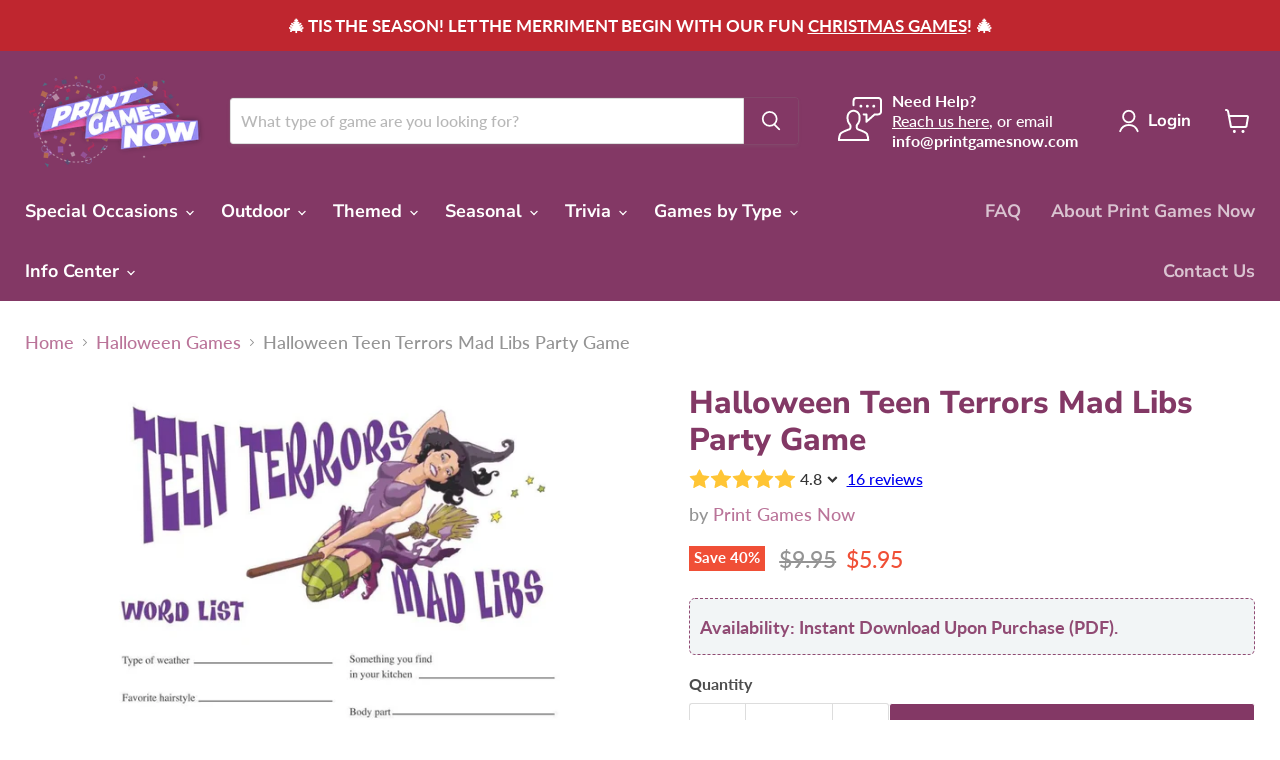

--- FILE ---
content_type: text/css; charset=utf-8
request_url: https://fonts.bunny.net/css?family=acme:400
body_size: 47
content:
/* latin */
@font-face {
  font-family: 'Acme';
  font-style: normal;
  font-weight: 400;
  src: url(https://fonts.bunny.net/acme/files/acme-latin-400-normal.woff2) format('woff2'), url(https://fonts.bunny.net/acme/files/acme-latin-400-normal.woff) format('woff'); 
  unicode-range: U+0000-00FF,U+0131,U+0152-0153,U+02BB-02BC,U+02C6,U+02DA,U+02DC,U+0304,U+0308,U+0329,U+2000-206F,U+20AC,U+2122,U+2191,U+2193,U+2212,U+2215,U+FEFF,U+FFFD;
}



--- FILE ---
content_type: text/javascript; charset=utf-8
request_url: https://app.helpfulcrowd.com/f/72190165296/w/products/8158999871792/ld_json.js/
body_size: 226
content:
jQuery('[data-hc="ld-json"]').remove();

(function() {
  function extractLDJsonTypes() {
    const scripts = document.querySelectorAll('script[type="application/ld+json"]');
    const types = [];

    scripts.forEach(script => {
      try {
        const data = JSON.parse(script.textContent);
        const items = Array.isArray(data) ? data : [data];

        items.forEach(item => {
          if (item['@type']) {
            types.push(item['@type']);
          }
        });
      } catch (e) {}
    });

    return types;
  }

  try {
    var rawJson = {"@context":"http://schema.org","@type":"Product","name":"Halloween Teen Terrors Mad Libs Party Game","description":"Printable Halloween Teen Terrors Mad Libs Party Game\nFinding great party games for teenagers isn't always easy, but with our Printable Halloween Teen Terrors Mad Libs Party Game you'll certainly have and enjoy a game to save the day. \nHere's how it works: Each player starts by filling in the word list on page one, carefully choosing words without peeking at page two. These words include nouns, verbs, adjectives, and more, all related to the spooky season.\nOnce the word list is complete, players then substitute their word choices for the blanks in our silly and spooky story. The result is a hilarious and unpredictable tale that will have everyone in stitches!\nFinally, it's time for the grand reveal! As each player reads their version of the story aloud, the room will be filled with laughter and amusement. The combinations of words and the unexpected twists in the story guarantee that laughs are indeed guaranteed!\nOur Printable Halloween Teen Terrors Mad Libs Party Game is the ultimate way to infuse your Halloween gathering with a lighthearted and entertaining atmosphere. It's a fantastic icebreaker that encourages creativity and camaraderie among teenage participants.\nSo, gather your teenage friends, embrace the Halloween spirit, and let the Mad Libs hilarity begin! Get ready for a night of uncontrollable laughter, imaginative wordplay, and the joy of sharing a memorable experience. Happy Mad Libbing!\n\nIncludes\n\n\n\n2x High-Quality, Print-Optimized and Watermark-Free fill in and word Story Sheet\nWhy Shop with Print Games Now?","url":"https://printgamesnow.com/products/halloween-teen-terrors-mad-libs","@id":"https://printgamesnow.com/products/halloween-teen-terrors-mad-libs#product","image":"https://cdn.shopify.com/s/files/1/0721/9016/5296/products/printable-halloween-teen-terrors-mad-libs-party-game-780.webp?v=1745212564","sku":"100395","brand":{"@type":"Brand","name":"Print Games Now"},"aggregateRating":{"@type":"AggregateRating","bestRating":5,"ratingValue":"4.8","worstRating":1,"reviewCount":16},"review":{"@type":"Review","reviewRating":{"@type":"Rating","ratingValue":"5","bestRating":"5"},"author":{"@type":"Person","name":"***@***.***"}}};

    if (typeof rawJson === 'string') {
      rawJson = JSON.parse(rawJson);
    }

    const existingTypes = extractLDJsonTypes();

    if (existingTypes.includes('ProductGroup')) {
      if (Array.isArray(rawJson)) {
        rawJson.forEach(function(item) {
          if (item['@type'] === 'Product') {
            item['@type'] = 'ProductGroup';
          }
        });
      } else if (rawJson['@type'] === 'Product') {
        rawJson['@type'] = 'ProductGroup';
      }
    }

    var sdSnippet = document.createElement('script');
    sdSnippet.setAttribute('type', 'application/ld+json');
    sdSnippet.setAttribute('data-hc', 'ld-json');
    sdSnippet.textContent = JSON.stringify(rawJson);

    try {
      window.parent.document.body.appendChild(sdSnippet);
    } catch (err) {
      document.body.appendChild(sdSnippet);
    }
  } catch (e) {
    console.error('Invalid JSON-LD:', e);
  }
})();


--- FILE ---
content_type: text/javascript; charset=utf-8
request_url: https://app.helpfulcrowd.com/f/72190165296/w/products/8158999871792/summary.js/
body_size: -351
content:
var container = jQuery('[data-hc="product-summary"][data-hc-id="8158999871792"]');
container.html(`<div class=\"hc-product-summary hc-product-summary--auto\"><div class=\"hc-product-summary__reviews\"><span class=\"hc-product-summary__rating\"><div class=\"hc-tooltip\"><span class=\"hc-stars\"><svg class=\"hc-icon   hc-icon--star hc-icon--lg\" height=\"1em\" viewBox=\"0 0 1792 1792\" width=\"1em\" xmlns=\"http://www.w3.org/2000/svg\"><g transform=\"\"><path d=\"M1728 647q0 22-26 48l-363 354 86 500q1 7 1 20 0 21-10.5 35.5t-30.5 14.5q-19 0-40-12l-449-236-449 236q-22 12-40 12-21 0-31.5-14.5t-10.5-35.5q0-6 2-20l86-500-364-354q-25-27-25-48 0-37 56-46l502-73 225-455q19-41 49-41t49 41l225 455 502 73q56 9 56 46z\" fill=\"#ffc535\" data-fill-color=\"true\" /><rect class=\"hc-icon__transparent-background\"><\/rect><\/g><\/svg><svg class=\"hc-icon   hc-icon--star hc-icon--lg\" height=\"1em\" viewBox=\"0 0 1792 1792\" width=\"1em\" xmlns=\"http://www.w3.org/2000/svg\"><g transform=\"\"><path d=\"M1728 647q0 22-26 48l-363 354 86 500q1 7 1 20 0 21-10.5 35.5t-30.5 14.5q-19 0-40-12l-449-236-449 236q-22 12-40 12-21 0-31.5-14.5t-10.5-35.5q0-6 2-20l86-500-364-354q-25-27-25-48 0-37 56-46l502-73 225-455q19-41 49-41t49 41l225 455 502 73q56 9 56 46z\" fill=\"#ffc535\" data-fill-color=\"true\" /><rect class=\"hc-icon__transparent-background\"><\/rect><\/g><\/svg><svg class=\"hc-icon   hc-icon--star hc-icon--lg\" height=\"1em\" viewBox=\"0 0 1792 1792\" width=\"1em\" xmlns=\"http://www.w3.org/2000/svg\"><g transform=\"\"><path d=\"M1728 647q0 22-26 48l-363 354 86 500q1 7 1 20 0 21-10.5 35.5t-30.5 14.5q-19 0-40-12l-449-236-449 236q-22 12-40 12-21 0-31.5-14.5t-10.5-35.5q0-6 2-20l86-500-364-354q-25-27-25-48 0-37 56-46l502-73 225-455q19-41 49-41t49 41l225 455 502 73q56 9 56 46z\" fill=\"#ffc535\" data-fill-color=\"true\" /><rect class=\"hc-icon__transparent-background\"><\/rect><\/g><\/svg><svg class=\"hc-icon   hc-icon--star hc-icon--lg\" height=\"1em\" viewBox=\"0 0 1792 1792\" width=\"1em\" xmlns=\"http://www.w3.org/2000/svg\"><g transform=\"\"><path d=\"M1728 647q0 22-26 48l-363 354 86 500q1 7 1 20 0 21-10.5 35.5t-30.5 14.5q-19 0-40-12l-449-236-449 236q-22 12-40 12-21 0-31.5-14.5t-10.5-35.5q0-6 2-20l86-500-364-354q-25-27-25-48 0-37 56-46l502-73 225-455q19-41 49-41t49 41l225 455 502 73q56 9 56 46z\" fill=\"#ffc535\" data-fill-color=\"true\" /><rect class=\"hc-icon__transparent-background\"><\/rect><\/g><\/svg><svg class=\"hc-icon   hc-icon--star hc-icon--lg\" height=\"1em\" viewBox=\"0 0 1792 1792\" width=\"1em\" xmlns=\"http://www.w3.org/2000/svg\"><g transform=\"\"><path d=\"M1728 647q0 22-26 48l-363 354 86 500q1 7 1 20 0 21-10.5 35.5t-30.5 14.5q-19 0-40-12l-449-236-449 236q-22 12-40 12-21 0-31.5-14.5t-10.5-35.5q0-6 2-20l86-500-364-354q-25-27-25-48 0-37 56-46l502-73 225-455q19-41 49-41t49 41l225 455 502 73q56 9 56 46z\" fill=\"#ffc535\" data-fill-color=\"true\" /><rect class=\"hc-icon__transparent-background\"><\/rect><\/g><\/svg><\/span> 4.8<svg class=\"hc-icon   hc-icon--chevron-down hc-icon--justified\" height=\"1em\" style=\"margin-left: 5px;\" viewBox=\"0 0 2240.0 2240.0\" width=\"1em\" xmlns=\"http://www.w3.org/2000/svg\"><g transform=\"\"><path d=\"M1683 808l-742 741q-19 19-45 19t-45-19l-742-741q-19-19-19-45.5t19-45.5l166-165q19-19 45-19t45 19l531 531 531-531q19-19 45-19t45 19l166 165q19 19 19 45.5t-19 45.5z\" /><rect class=\"hc-icon__transparent-background\"><\/rect><\/g><\/svg><div class=\"hc-tooltip__content hc-tooltip__bottom\"><i><\/i><div class=\"hc-tooltip__header\">4.8 out of 5 stars<\/div><div class=\"hc-rating-chart hc-rating-chart__floating\"><a data-hc-scroll-to=\"true\" data-hc-scroll-target=\"#hc-product-tabs\" data-href=\"#hc-reviews-tab\" class=\"hc-rating-chart__row\" data-remote=\"true\" href=\"https://app.helpfulcrowd.com/f/26Sy8y/products/eBuKL4BV/reviews.js?rating=5\"><div class=\"hc-rating-chart__rating\">5<svg class=\"hc-icon   hc-icon--star\" height=\"1em\" viewBox=\"0 0 2240.0 2240.0\" width=\"1em\" xmlns=\"http://www.w3.org/2000/svg\"><g transform=\"\"><path d=\"M1728 647q0 22-26 48l-363 354 86 500q1 7 1 20 0 21-10.5 35.5t-30.5 14.5q-19 0-40-12l-449-236-449 236q-22 12-40 12-21 0-31.5-14.5t-10.5-35.5q0-6 2-20l86-500-364-354q-25-27-25-48 0-37 56-46l502-73 225-455q19-41 49-41t49 41l225 455 502 73q56 9 56 46z\" /><rect class=\"hc-icon__transparent-background\"><\/rect><\/g><\/svg><\/div><div class=\"hc-rating-chart__bar-wrapper\"><div class=\"hc-rating-chart__bar\" style=\"width: 81.25%;\"><\/div><\/div><span class=\"hc-rating-chart__percentage-value\">81.25%<\/span><div class=\"hc-rating-chart__count\">81%<\/div><\/a><a data-hc-scroll-to=\"true\" data-hc-scroll-target=\"#hc-product-tabs\" data-href=\"#hc-reviews-tab\" class=\"hc-rating-chart__row\" data-remote=\"true\" href=\"https://app.helpfulcrowd.com/f/26Sy8y/products/eBuKL4BV/reviews.js?rating=4\"><div class=\"hc-rating-chart__rating\">4<svg class=\"hc-icon   hc-icon--star\" height=\"1em\" viewBox=\"0 0 2240.0 2240.0\" width=\"1em\" xmlns=\"http://www.w3.org/2000/svg\"><g transform=\"\"><path d=\"M1728 647q0 22-26 48l-363 354 86 500q1 7 1 20 0 21-10.5 35.5t-30.5 14.5q-19 0-40-12l-449-236-449 236q-22 12-40 12-21 0-31.5-14.5t-10.5-35.5q0-6 2-20l86-500-364-354q-25-27-25-48 0-37 56-46l502-73 225-455q19-41 49-41t49 41l225 455 502 73q56 9 56 46z\" /><rect class=\"hc-icon__transparent-background\"><\/rect><\/g><\/svg><\/div><div class=\"hc-rating-chart__bar-wrapper\"><div class=\"hc-rating-chart__bar\" style=\"width: 18.75%;\"><\/div><\/div><span class=\"hc-rating-chart__percentage-value\">18.75%<\/span><div class=\"hc-rating-chart__count\">19%<\/div><\/a><a data-hc-scroll-to=\"true\" data-hc-scroll-target=\"#hc-product-tabs\" data-href=\"#hc-reviews-tab\" class=\"hc-rating-chart__row\" data-remote=\"true\" href=\"https://app.helpfulcrowd.com/f/26Sy8y/products/eBuKL4BV/reviews.js?rating=3\"><div class=\"hc-rating-chart__rating\">3<svg class=\"hc-icon   hc-icon--star\" height=\"1em\" viewBox=\"0 0 2240.0 2240.0\" width=\"1em\" xmlns=\"http://www.w3.org/2000/svg\"><g transform=\"\"><path d=\"M1728 647q0 22-26 48l-363 354 86 500q1 7 1 20 0 21-10.5 35.5t-30.5 14.5q-19 0-40-12l-449-236-449 236q-22 12-40 12-21 0-31.5-14.5t-10.5-35.5q0-6 2-20l86-500-364-354q-25-27-25-48 0-37 56-46l502-73 225-455q19-41 49-41t49 41l225 455 502 73q56 9 56 46z\" /><rect class=\"hc-icon__transparent-background\"><\/rect><\/g><\/svg><\/div><div class=\"hc-rating-chart__bar-wrapper\"><div class=\"hc-rating-chart__bar\" style=\"width: 0%;\"><\/div><\/div><span class=\"hc-rating-chart__percentage-value\">0%<\/span><div class=\"hc-rating-chart__count\">0%<\/div><\/a><a data-hc-scroll-to=\"true\" data-hc-scroll-target=\"#hc-product-tabs\" data-href=\"#hc-reviews-tab\" class=\"hc-rating-chart__row\" data-remote=\"true\" href=\"https://app.helpfulcrowd.com/f/26Sy8y/products/eBuKL4BV/reviews.js?rating=2\"><div class=\"hc-rating-chart__rating\">2<svg class=\"hc-icon   hc-icon--star\" height=\"1em\" viewBox=\"0 0 2240.0 2240.0\" width=\"1em\" xmlns=\"http://www.w3.org/2000/svg\"><g transform=\"\"><path d=\"M1728 647q0 22-26 48l-363 354 86 500q1 7 1 20 0 21-10.5 35.5t-30.5 14.5q-19 0-40-12l-449-236-449 236q-22 12-40 12-21 0-31.5-14.5t-10.5-35.5q0-6 2-20l86-500-364-354q-25-27-25-48 0-37 56-46l502-73 225-455q19-41 49-41t49 41l225 455 502 73q56 9 56 46z\" /><rect class=\"hc-icon__transparent-background\"><\/rect><\/g><\/svg><\/div><div class=\"hc-rating-chart__bar-wrapper\"><div class=\"hc-rating-chart__bar\" style=\"width: 0%;\"><\/div><\/div><span class=\"hc-rating-chart__percentage-value\">0%<\/span><div class=\"hc-rating-chart__count\">0%<\/div><\/a><a data-hc-scroll-to=\"true\" data-hc-scroll-target=\"#hc-product-tabs\" data-href=\"#hc-reviews-tab\" class=\"hc-rating-chart__row\" data-remote=\"true\" href=\"https://app.helpfulcrowd.com/f/26Sy8y/products/eBuKL4BV/reviews.js?rating=1\"><div class=\"hc-rating-chart__rating\">1<svg class=\"hc-icon   hc-icon--star\" height=\"1em\" viewBox=\"0 0 2240.0 2240.0\" width=\"1em\" xmlns=\"http://www.w3.org/2000/svg\"><g transform=\"\"><path d=\"M1728 647q0 22-26 48l-363 354 86 500q1 7 1 20 0 21-10.5 35.5t-30.5 14.5q-19 0-40-12l-449-236-449 236q-22 12-40 12-21 0-31.5-14.5t-10.5-35.5q0-6 2-20l86-500-364-354q-25-27-25-48 0-37 56-46l502-73 225-455q19-41 49-41t49 41l225 455 502 73q56 9 56 46z\" /><rect class=\"hc-icon__transparent-background\"><\/rect><\/g><\/svg><\/div><div class=\"hc-rating-chart__bar-wrapper\"><div class=\"hc-rating-chart__bar\" style=\"width: 0%;\"><\/div><\/div><span class=\"hc-rating-chart__percentage-value\">0%<\/span><div class=\"hc-rating-chart__count\">0%<\/div><\/a><\/div><a data-hc-scroll-to=\"true\" data-turbolinks=\"false\" data-hc-scroll-target=\"#hc-product-tabs\" class=\"hc-tooltip__footer\" href=\"#hc-reviews-tab\">View 16 reviews<\/a><\/div><\/div><\/span><div class=\"hc-product-summary__text\"><a data-hc-scroll-to=\"true\" data-turbolinks=\"false\" data-hc-scroll-target=\"#hc-product-tabs\" class=\"hc-product-summary__review-count\" href=\"#hc-reviews-tab\">16 reviews<\/a><\/div><\/div><\/div>`).remotify().hc_scroll_to();


--- FILE ---
content_type: text/javascript; charset=utf-8
request_url: https://printgamesnow.com/products/halloween-teen-terrors-mad-libs.js
body_size: 1494
content:
{"id":8158999871792,"title":"Halloween Teen Terrors Mad Libs Party Game","handle":"halloween-teen-terrors-mad-libs","description":"\u003c!-- more --\u003e\n\u003ch2\u003ePrintable Halloween Teen Terrors Mad Libs Party Game\u003c\/h2\u003e\n\u003cp\u003eFinding great party games for teenagers isn't always easy, but with our \u003cmeta charset=\"utf-8\"\u003e\u003cspan data-mce-fragment=\"1\"\u003ePrintable Halloween Teen Terrors Mad Libs Party Game you'll certainly have and enjoy a game to save the day. \u003c\/span\u003e\u003c\/p\u003e\n\u003cp\u003eHere's how it works: Each player starts by filling in the word list on page one, carefully choosing words without peeking at page two. These words include nouns, verbs, adjectives, and more, all related to the spooky season.\u003c\/p\u003e\n\u003cp\u003eOnce the word list is complete, players then substitute their word choices for the blanks in our silly and spooky story. The result is a hilarious and unpredictable tale that will have everyone in stitches!\u003c\/p\u003e\n\u003cp\u003eFinally, it's time for the grand reveal! As each player reads their version of the story aloud, the room will be filled with laughter and amusement. The combinations of words and the unexpected twists in the story guarantee that laughs are indeed guaranteed!\u003c\/p\u003e\n\u003cp\u003eOur Printable Halloween Teen Terrors Mad Libs Party Game is the ultimate way to infuse your Halloween gathering with a lighthearted and entertaining atmosphere. It's a fantastic icebreaker that encourages creativity and camaraderie among teenage participants.\u003c\/p\u003e\n\u003cp\u003eSo, gather your teenage friends, embrace the Halloween spirit, and let the Mad Libs hilarity begin! Get ready for a night of uncontrollable laughter, imaginative wordplay, and the joy of sharing a memorable experience. Happy Mad Libbing!\u003c\/p\u003e\n\u003ch3\u003e\n\u003cb\u003eIncludes\u003c\/b\u003e\u003cbr\u003e\n\u003c\/h3\u003e\n\u003cul class=\"ul1\"\u003e\n\u003cli class=\"li1\"\u003e\n\u003cspan class=\"s1\"\u003e\u003c\/span\u003e2x High-Quality, Print-Optimized and Watermark-Free fill in and word Story Sheet\u003c\/li\u003e\n\u003c\/ul\u003e\u003ch3\u003eWhy Shop with Print Games Now?\u003c\/h3\u003e\u003cp\u003e\u003ciframe title=\"YouTube video player\" src=\"https:\/\/www.youtube.com\/embed\/c0BkM0_dznY?si=I55SFlEm_WBhSMa-\" loading=\"lazy\"\u003e\u003c\/iframe\u003e\u003c\/p\u003e","published_at":"2015-10-29T10:15:23-04:00","created_at":"2023-02-16T02:58:00-05:00","vendor":"Print Games Now","type":"Printable Party Games","tags":["Game Type_Halloween Games","Game Type_Kids Games","Game Type_Mad Libs Games","wmk"],"price":595,"price_min":595,"price_max":595,"available":true,"price_varies":false,"compare_at_price":995,"compare_at_price_min":995,"compare_at_price_max":995,"compare_at_price_varies":false,"variants":[{"id":44530487558448,"title":"Default Title","option1":"Default Title","option2":null,"option3":null,"sku":"100395","requires_shipping":false,"taxable":true,"featured_image":null,"available":true,"name":"Halloween Teen Terrors Mad Libs Party Game","public_title":null,"options":["Default Title"],"price":595,"weight":0,"compare_at_price":995,"inventory_management":null,"barcode":null,"requires_selling_plan":false,"selling_plan_allocations":[]}],"images":["\/\/cdn.shopify.com\/s\/files\/1\/0721\/9016\/5296\/products\/printable-halloween-teen-terrors-mad-libs-party-game-780.webp?v=1745212564"],"featured_image":"\/\/cdn.shopify.com\/s\/files\/1\/0721\/9016\/5296\/products\/printable-halloween-teen-terrors-mad-libs-party-game-780.webp?v=1745212564","options":[{"name":"Title","position":1,"values":["Default Title"]}],"url":"\/products\/halloween-teen-terrors-mad-libs","media":[{"alt":"Halloween: Teen Terrors Mad Libs","id":33703952679216,"position":1,"preview_image":{"aspect_ratio":0.773,"height":1200,"width":927,"src":"https:\/\/cdn.shopify.com\/s\/files\/1\/0721\/9016\/5296\/products\/printable-halloween-teen-terrors-mad-libs-party-game-780.webp?v=1745212564"},"aspect_ratio":0.773,"height":1200,"media_type":"image","src":"https:\/\/cdn.shopify.com\/s\/files\/1\/0721\/9016\/5296\/products\/printable-halloween-teen-terrors-mad-libs-party-game-780.webp?v=1745212564","width":927}],"requires_selling_plan":false,"selling_plan_groups":[]}